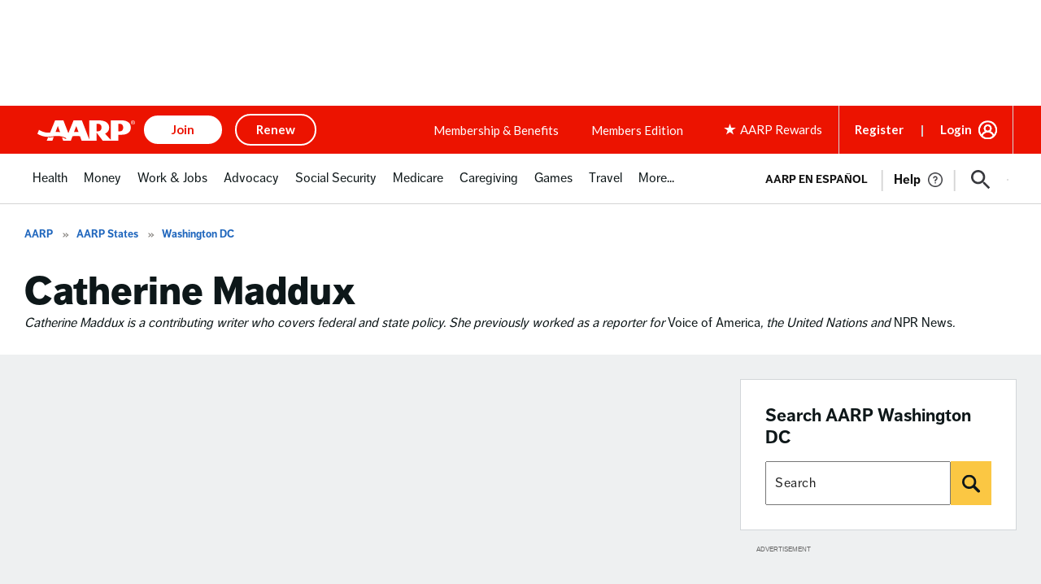

--- FILE ---
content_type: text/html; charset=utf-8
request_url: https://www.google.com/recaptcha/api2/aframe
body_size: 250
content:
<!DOCTYPE HTML><html><head><meta http-equiv="content-type" content="text/html; charset=UTF-8"></head><body><script nonce="SoyTkZ4IZWWTpmt9YNWEvA">/** Anti-fraud and anti-abuse applications only. See google.com/recaptcha */ try{var clients={'sodar':'https://pagead2.googlesyndication.com/pagead/sodar?'};window.addEventListener("message",function(a){try{if(a.source===window.parent){var b=JSON.parse(a.data);var c=clients[b['id']];if(c){var d=document.createElement('img');d.src=c+b['params']+'&rc='+(localStorage.getItem("rc::a")?sessionStorage.getItem("rc::b"):"");window.document.body.appendChild(d);sessionStorage.setItem("rc::e",parseInt(sessionStorage.getItem("rc::e")||0)+1);localStorage.setItem("rc::h",'1769009906361');}}}catch(b){}});window.parent.postMessage("_grecaptcha_ready", "*");}catch(b){}</script></body></html>